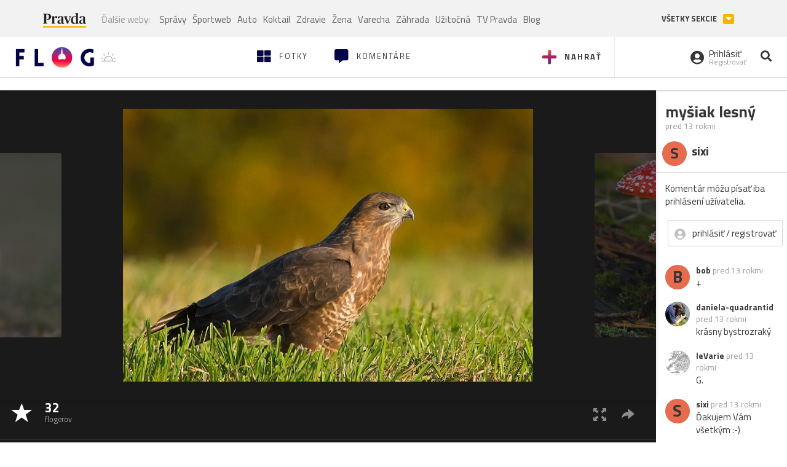

--- FILE ---
content_type: text/html; charset=utf-8
request_url: https://flog.pravda.sk/sixiho-flog.flog?foto=481499
body_size: 13519
content:
<!DOCTYPE html>
<html>
	<head>

		<title>myšiak lesný
 - Flog.sk</title>
		<meta charset="UTF-8">
		<meta name="viewport" content="width=device-width, initial-scale=1.0">
		<meta property="fb:app_id" content="273603186861775">
		<meta name="Keywords" content="dravce, myšiak, príroda, vtáky, živočíchy">
<meta name="Description" content="myšiak lesný">
<meta property="og:title" content="myšiak lesný">
<meta property="og:description" content="myšiak lesný">
<meta property="og:url" content="https://flog.pravda.sk/sixiho-flog.flog?foto=481499">
<meta property="og:type" content="article">
<meta property="og:image" content="https://flog.pravda.sk/data/flog/sixiho-flog/481499/i15_481499_orig.jpg">
<meta property="og:image:width" content="770">
<meta property="og:image:height" content="513">
		<script>window.gdprAppliesGlobally=true;(function(){function a(e){if(!window.frames[e]){if(document.body&&document.body.firstChild){var t=document.body;var n=document.createElement("iframe");n.style.display="none";n.name=e;n.title=e;t.insertBefore(n,t.firstChild)}
else{setTimeout(function(){a(e)},5)}}}function e(n,r,o,c,s){function e(e,t,n,a){if(typeof n!=="function"){return}if(!window[r]){window[r]=[]}var i=false;if(s){i=s(e,t,n)}if(!i){window[r].push({command:e,parameter:t,callback:n,version:a})}}e.stub=true;function t(a){if(!window[n]||window[n].stub!==true){return}if(!a.data){return}
var i=typeof a.data==="string";var e;try{e=i?JSON.parse(a.data):a.data}catch(t){return}if(e[o]){var r=e[o];window[n](r.command,r.parameter,function(e,t){var n={};n[c]={returnValue:e,success:t,callId:r.callId};a.source.postMessage(i?JSON.stringify(n):n,"*")},r.version)}}
if(typeof window[n]!=="function"){window[n]=e;if(window.addEventListener){window.addEventListener("message",t,false)}else{window.attachEvent("onmessage",t)}}}e("__tcfapi","__tcfapiBuffer","__tcfapiCall","__tcfapiReturn");a("__tcfapiLocator");(function(e){
var t=document.createElement("script");t.id="spcloader";t.type="text/javascript";t.async=true;t.src="https://sdk.privacy-center.org/"+e+"/loader.js?target="+document.location.hostname;t.charset="utf-8";var n=document.getElementsByTagName("script")[0];n.parentNode.insertBefore(t,n)})("3247b01c-86d7-4390-a7ac-9f5e09b2e1bd")})();</script>
		<!-- Bootstrap Core JavaScript -->
		<script src="https://ajax.googleapis.com/ajax/libs/jquery/1.11.3/jquery.min.js"></script>
		<script src="/static/js/bootstrap.min.js"></script>
        
		<!-- gallery plugin -->
		<link rel="stylesheet" href="/static/css/justifiedGallery.min.css">
		<script src="/static/js/flog.js?v=3610822525"></script>

		<link href="/static/fonts/fontawesome/css/all.min.css" rel="stylesheet" type="text/css">

		<link href="/static/css/main.css?v=3610822525" rel="stylesheet" type="text/css">

		<!-- fancybox plugin -->

		<!-- Add fancyBox main JS and CSS files -->
		<script type="text/javascript" src="/static/fancybox3/jquery.fancybox.min.js?v=3.2.10"></script>
		<link rel="stylesheet" type="text/css" href="/static/fancybox3/jquery.fancybox.min.css?v=3.2.10" media="screen">
		<link href="https://fonts.googleapis.com/css?family=Titillium+Web:300,400,700" rel="stylesheet">
		<link href="https://ipravda.sk/css/pravda-min-extern_flog.css?v=20260118" rel="stylesheet">
		<link rel="icon" type="image/x-icon" href="/favicon.ico">
		<link href="/static/css/icon-font.css?v=3610822525" rel="stylesheet" type="text/css">
		<!-- Global site tag (gtag.js) - Google Analytics -->
		<script async src="https://www.googletagmanager.com/gtag/js?id=UA-157766-4"></script>
                <script>
                    window.perexGaDimensions = {"dimension4":"flog.pravda.sk","dimension1":"flog-foto","dimension2":"481499","dimension3":"sixiho-flog"};
                </script>
		<script>
			window.dataLayer = window.dataLayer || [];
			function gtag() {
				dataLayer.push(arguments);
			}
			gtag('js', new Date());

			gtag('config', 'UA-157766-4');
			gtag('config', 'UA-157766-20');
			gtag('config', 'G-26GE433HZT', window.perexGaDimensions);
		</script>
                <script src="//ipravda.sk/js/pravda-min-extern_flog.js?v=20260118"></script>
		<script>
  if (/(^|;)\s*PEREX_ASMS/.test(document.cookie)) {
      document.write('<scr' + 'ipt src="https://servis.pravda.sk/hajax/asms/"></scri' + 'pt>');
  }
</script>

<script type="text/javascript">
  perex_dfp = {
    "bbb": {"name": '/61782924/flog_art_bbb', "id": 'div-gpt-ad-1528634504686-613'}
  };
</script><script type="application/javascript" src="https://storage.googleapis.com/pravda-ad-script/perex_universalMaster.min.js?v=v"></script>
	</head>

	<body data-gh="Sun, 18 Jan 2026 15:17:05 +0100" data-gha="sunset" data-ghd="0">
		<script>
			window.fbAsyncInit = function () {
				FB.init({
					appId: '273603186861775',
					autoLogAppEvents: true,
					xfbml: true,
					version: 'v3.2'
				});
			};
		</script>
		<script async defer src="https://connect.facebook.net/en_US/sdk.js"></script>
		<div class="container-pull">

<div class="full-overlay upload">
	<div class="full-overlay-inner">
		<div class="full-overlay-inner-head">
			<a href="/" class="">
				<img class="full-overlay-inner-head-logo" src="/static/images/white-logo-sunset.png" alt="logo">
			</a>
			<button class="close close-overlay">
				<i class="fas fa-times"></i>
			</button>
		</div>
		<div class="full-overlay-inner-body">
<div class="upload-card">
	<div class="upload-card-progress">
		<i class="fas fa-file-upload"></i>
		<div class="upload-card-progress-bar"></div>
	</div>
	<p>
		Nahrajte fotku z vášho zariadenia
	</p>
	<input type="file" multiple="" id="file-to-upload" accept="image/jpeg">
</div>

		</div>
	</div>
	<div class="full-overlay-top"></div>
	<div class="full-overlay-bottom"></div>
</div><div class="full-overlay login">
	<div class="full-overlay-inner">
		<div class="full-overlay-inner-head">
			<a href="/" class="">
				<img class="full-overlay-inner-head-logo" src="/static/images/white-logo-sunset.png" alt="logo">
			</a>
			<button class="close close-overlay">
				<i class="fas fa-times"></i>
			</button>
		</div>
		<div class="full-overlay-inner-body">
<div class="login-card-note hide">
	<h4>Najskôr sa musíš prihlásiť</h4>
	<p>
		Ak ešte nemáš konto, môžeš sa jednoducho a rýchlo zaregistrovať.
	</p>
	<br>
</div>
<div class="login-card">

	<form method="post" action="/ajax/login">
			<label>
				Prihlásenie
			</label>
		<div class="error alert alert-danger hidden"></div>
		<div class="success alert alert-success hidden"></div>
		<div class="login-card-inner">
			<input type="email" name="email" class="form-control" placeholder="Váš email">
			<div class="login-card-inner-password" >
				<input type="password" name="pass" class="form-control password-input" placeholder="Vaše heslo">
				<a href="javascript:void(0)" class=" password-visibility" >
					<i class="far fa-eye"></i>
				</a>
			</div>
			<div class="clearfix">
			</div>

			<div class="login-card-inner-button">
				<label for="permanent-login">
					<input type="checkbox" id="permanent-login" name="permanent" value="1" checked>
					<span>Zostať prihlásený</span>
				</label>
				<button type="submit" class="btn btn-primary">
					<span class="loginbtn-text">Prihlásiť</span>
					<span class="loginbtn-spinner hidden fas fa-spinner fa-spin"></span>
				</button>
			</div>

		</div>
		<div class="login-card-passRecover">
			Zabudnuli ste heslo?
			<a href="javascript:void(0)" class="show-passRecover">Poslať nové</a>
		</div>
	</form>
	<form method="post" action="/ajax/zabudnuteheslo">
		<input type="hidden" name="zabudnuteheslo-special" id="zabudnuteheslo-special" value="2026">
		<div class="recover-card hidemeaftersuccess">
			<small class="info">Na túto adresu Ti zašleme postup ako si nastavíš nové heslo.</small>
			<input type="email" class="form-control" name="tbEmail">
			<div class="error"></div>
			<button type="submit" class="btn btn-success ">
				Poslať email
			</button>
		</div>
		<div class="alert alert-success success hidden recover-card-success" role="alert"></div>
	</form>
</div>
<div class="register-card">
	<form method="post" action="/ajax/registracia">
		<label>
			Registrácia
		</label>
		<div class="error alert alert-danger hidden"></div>
		<div class="success alert alert-success hidden"></div>

		<div class="hideaftersuccess">
			<div class="label-wrap">
				<label>
					Prezývka (minimálne 6 znakov)
				</label>
				<input type="text" class="form-control" placeholder="" name="name" required>
			</div>
			<div class="label-wrap">
				<label>
					Váš email
				</label>
				<input type="email" class="form-control" placeholder="" name="email" autocomplete="off" required>
			</div>
			<div class="label-wrap">
				<label>
					Heslo
				</label>
				<input type="password" class="form-control reg-pass1" placeholder="" autocomplete="new-password" name="password" required>
			</div>
			<div class="label-wrap">
				<label>
					Zopakujte heslo
				</label>
				<input type="password" class="form-control reg-pass2" placeholder="" required>
			</div>

			<div class="linkto-podmienky">
				<label  for="podmienky">
					<input type="checkbox" id="podmienky" name="podmienky" value="1">
					<span>Súhlasím <br class="hidden-lg hidden-md "> <a href="/podmienky/" target="_blank">s podmienkami</a></span>
				</label>
				<button type="submit" class="btn btn-primary">
					<span class="registerbtn-text">Registrovať</span>
					<span class="registerbtn-spinner hidden fas fa-spinner fa-spin"></span>
				</button>
			</div>
		</div>
	</form>
</div>		</div>
	</div>
	<div class="full-overlay-top"></div>
	<div class="full-overlay-bottom"></div>
</div><div class="modal fade" id="logo-hours-modal" tabindex="-1" role="dialog" aria-labelledby="exampleModalLabel">
	<div class="modal-dialog" role="document">
		<div class="modal-content">
			<div class="modal-header">
				<button type="button" class="close" data-dismiss="modal" aria-label="Close"><span aria-hidden="true">&times;</span></button>
				<h4 class="modal-title">Kedy je najbližšia zlatá hodinka?</h4>
			</div>
			<div class="modal-body">
				<div class="logo-gradient">
					<img class="sun" src="/static/images/sun.svg" alt="">
					<div class="lights">
						<div class="minute">
							<div class="minute-ray"></div>
						</div>
						<div class="hours">
							<div class="hours-ray"></div>
						</div>
						<div class="location">

						</div>
					</div>
				</div>
				<div class="logo-info">
					<p>Zlatá hodinka od:</p>
					<h1 class="suntime-text"></h1>
					<div class="group">
						<button type="button" class="btn btn-sm btn-default find-my-location"><i class="fas fa-map-marker-alt"></i> Nájsť moju polohu</button>
					</div>
					<small>
						Ak chcete, aby sa vám zobrazovali informácie o zlatej hodinke z vašej lokality, zdieľajte s nami prosím vašu polohu
					</small>
				</div>
			</div>
		</div>
	</div>
</div><!-- Modal -->
<div class="modal fade" id="modal-contact" tabindex="-1" role="dialog" aria-labelledby="myModalLabelSharefoto">
	<div class="modal-dialog" role="document">
		<div class="modal-content">

			<div class="modal-body">
				<div class="modal-contact-item">
					<i class="fas fa-address-book"></i>
					<div class="modal-contact-item-text">
						<h4 class="modal-title" id="myModalLabelSharefoto">Admin flogu</h4>
						<a href="mailto:flog@pravda.sk">
							flog@pravda.sk
						</a>
					</div>
				</div>
				<div class="modal-contact-item">
					<i class="fas fa-address-book"></i>
					<div class="modal-contact-item-text">
						<small>Junior digital specialist</small>
						<h4 class="modal-title" id="myModalLabelSharefoto">Obchodné oddelenie - Mikuláš Kvetan</h4>
						<a href="mailto:mkvetan@ourmedia.sk">
							mkvetan@ourmedia.sk
						</a>
						<a href="tel:+421 905 244 022">
							+421 905 244 022
						</a>
					</div>
				</div>
				<div class="modal-contact-item">
					<i class="fas fa-address-book"></i>
					<div class="modal-contact-item-text">
						<small>Online marketing manager</small>
						<h4 class="modal-title" id="myModalLabelSharefoto">Marketingové oddelenie - Michaela Latková</h4>
						<a href="mailto:mlatkova@ourmedia.sk">
							mlatkova@ourmedia.sk
						</a>
						<a href="tel:+421 918 562 228">
							+421 918 562 228
						</a>
					</div>
				</div>

			</div>
			<div class="modal-footer">
				<button type="button" class="btn btn-default" data-dismiss="modal">Zavrieť</button>
			</div>

		</div>
	</div>
</div>


			<div class=" content-wrap full-width">



				<!-- Top Navigation -->
				<header>
					<div id="perex-header" class="header">
						<div id="portal_menu-wrap" class="container-fluid no-padding-side">
							<div class="portal-menu export-vs" id="portal-menu">
    <span class="hidden-lg hiddem-md">
        Tento web patrí pod
    </span>
    <a href="https://www.pravda.sk/" class="portal-menu-logo">
        <img src="//ipravda.sk/res/portal2017/logo-pravda.svg" alt="Pravda" />
    </a>
    <ul class="portal-menu-nav"><li><span>Ďalšie weby:</span></li><li><a href="https://spravy.pravda.sk/">Správy</a></li><li><a href="https://sportweb.pravda.sk/">Športweb</a></li><li><a href="https://auto.pravda.sk/">Auto</a></li><li><a href="https://koktail.pravda.sk/">Koktail</a></li><li><a href="https://zdravie.pravda.sk/">Zdravie</a></li><li><a href="https://zena.pravda.sk/">Žena</a></li><li><a href="https://varecha.pravda.sk/">Varecha</a></li><li><a href="https://zahrada.pravda.sk/">Záhrada</a></li><li><a href="https://uzitocna.pravda.sk/">Užitočná</a></li><li><a href="https://tv.pravda.sk/">TV Pravda</a></li><li><a href="https://blog.pravda.sk/">Blog</a></li></ul>
            <button class="portal-megamenu-button">Všetky sekcie
            <i>
                <span class="glyphicon glyphicon-triangle-bottom"></span>
            </i>
        </button>
        <div class="portal-menu-actions"></div>
</div>
<div class="portal-megamenu" id="portal-megamenu">
            <div class="portal-megamenu-line spravodajstvo"><h2><span class="portal-megamenu-line-link-wrap"><span class="glyphicon glyphicon-triangle-bottom hidden-lg hidden-md hidden-sm"></span> Spravodajstvo</span></h2><ul><li class="spravy"><a href="https://spravy.pravda.sk/">Správy</a></li><li><a href="https://spravy.pravda.sk/domace/">Domáce</a></li><li><a href="https://spravy.pravda.sk/svet/">Svet</a></li><li class="ekonomika"><a href="https://ekonomika.pravda.sk/">Ekonomika</a></li><li class="kultura"><a href="https://kultura.pravda.sk/">Kultúra</a></li><li class="extern_pocasie"><a href="https://pocasie.pravda.sk/">Počasie</a></li><li class="nazory"><a href="https://nazory.pravda.sk/">Názory</a></li><li><a href="https://www.pravda.sk/chronologia-dna/">Chronológia dňa</a></li><li><a href="https://www.pravda.sk/najcitanejsie-spravy/">Najčítanejšie správy</a></li><li class="komercnespravy"><a href="https://komercnespravy.pravda.sk/">Komerčné správy</a></li></ul></div>
            <div class="portal-megamenu-line link sport"><h2><a href="https://sportweb.pravda.sk/"><span class="glyphicon glyphicon-triangle-bottom hidden-lg hidden-md hidden-sm"></span> Športweb</a></h2><ul><li class="futbal"><a href="https://sportweb.pravda.sk/futbal/">Futbal</a></li><li class="hokej"><a href="https://sportweb.pravda.sk/hokej/">Hokej</a></li><li><a href="https://sportweb.pravda.sk/cyklistika/">Cyklistika</a></li><li><a href="https://sportweb.pravda.sk/tenis/">Tenis</a></li><li><a href="https://sportweb.pravda.sk/zimne-sporty/">Zimné športy</a></li><li><a href="https://sportweb.pravda.sk/nazivo/">Naživo</a></li></ul></div>
            <div class="portal-megamenu-line magaziny"><h2><span class="portal-megamenu-line-link-wrap"><span class="glyphicon glyphicon-triangle-bottom hidden-lg hidden-md hidden-sm"></span> Magazíny</span></h2><ul><li class="extern_ahojmama"><a href="https://ahojmama.pravda.sk/">AhojMama</a></li><li class="auto"><a href="https://auto.pravda.sk/">Auto</a></li><li class="cestovanie"><a href="https://cestovanie.pravda.sk/">Cestovanie</a></li><li class="koktail"><a href="https://koktail.pravda.sk/">Koktail</a></li><li class="mediaklik"><a href="https://www.mediaklik.sk/">Mediaklik</a></li><li class="veda"><a href="https://vat.pravda.sk/">VAT</a></li><li class="zdravie"><a href="https://zdravie.pravda.sk/">Zdravie</a></li><li class="zena"><a href="https://zena.pravda.sk/">Žena</a></li><li><a href="https://zurnal.pravda.sk/">Žurnál</a></li><li><a href="https://zahrada.pravda.sk/">Záhrada</a></li><li><a href="https://www.defencenews.sk/">Defencenews</a></li></ul></div>
            <div class="portal-megamenu-line link uzitocna"><h2><a href="https://uzitocna.pravda.sk/"><span class="glyphicon glyphicon-triangle-bottom hidden-lg hidden-md hidden-sm"></span> Užitočná pravda</a></h2><ul><li><a href="https://uzitocna.pravda.sk/peniaze/">Peniaze</a></li><li><a href="https://uzitocna.pravda.sk/hypoteky/">Hypotéky</a></li><li><a href="https://uzitocna.pravda.sk/dochodky/">Dôchodky</a></li><li><a href="https://uzitocna.pravda.sk/ako-vybavit/">Ako vybaviť</a></li><li><a href="https://uzitocna.pravda.sk/spotrebitel/">Spotrebiteľ</a></li><li><a href="https://uzitocna.pravda.sk/praca-a-kariera/">Práca</a></li><li><a href="https://uzitocna.pravda.sk/zivnostnik/">Živnostník</a></li><li><a href="https://uzitocna.pravda.sk/vzdelavanie/">Vzdelávanie</a></li><li><a href="https://uzitocna.pravda.sk/reality/">Reality</a></li><li><a href="https://uzitocna.pravda.sk/dom-a-byt/">Dom a byt</a></li><li><a href="https://uzitocna.pravda.sk/seniori/">Seniori</a></li><li><a href="https://rady.pravda.sk/">Rady</a></li></ul></div>
            <div class="portal-megamenu-line link extern_varecha"><h2><a href="https://varecha.pravda.sk/"><span class="glyphicon glyphicon-triangle-bottom hidden-lg hidden-md hidden-sm"></span> Varecha</a></h2><ul><li><a href="https://varecha.pravda.sk/recepty">Recepty</a></li><li><a href="https://napady.pravda.sk/">Nápady</a></li><li><a href="https://varecha.pravda.sk/torty/">Torty</a></li><li><a href="https://menu.pravda.sk/" title="MENU.PRAVDA.SK - DENNÉ MENU NA JEDEN KLIK">Denné menu</a></li></ul></div>
            <div class="portal-megamenu-line link varecha_tv"><h2><a href="https://varecha.pravda.sk/tv/"><span class="glyphicon glyphicon-triangle-bottom hidden-lg hidden-md hidden-sm"></span> TV Varecha</a></h2><ul><li><a href="https://varecha.pravda.sk/tv/serialy/">Seriály</a></li><li><a href="https://varecha.pravda.sk/tv/videorecepty/">Videorecepty</a></li><li><a href="https://varecha.pravda.sk/tv/playlist/celebrity-s-varechou/">Celebrity</a></li><li><a href="https://varecha.pravda.sk/tv/playlist/fit-s-viktorom/">Fit s Viktorom</a></li></ul></div>
            <div class="portal-megamenu-line link extern_blog"><h2><a href="https://blog.pravda.sk/"><span class="glyphicon glyphicon-triangle-bottom hidden-lg hidden-md hidden-sm"></span> Blog</a></h2><ul><li><a href="https://blog.pravda.sk/?page=najnovsie-clanky">Najnovšie</a></li><li><a href="https://blog.pravda.sk/?page=najnovsie-clanky">Najčítanejšie</a></li><li><a href="https://blog.pravda.sk/?page=najkomentovanejsie-clanky">Najkomentovanejšie</a></li><li><a href="https://blog.pravda.sk/abecedny-zoznam-blogov/">Zoznam blogov</a></li><li><a href="https://blog.pravda.sk/?page=komercne-blogy">Komerčné blogy</a></li></ul></div>
            <div class="portal-megamenu-line relax"><h2><span class="portal-megamenu-line-link-wrap"><span class="glyphicon glyphicon-triangle-bottom hidden-lg hidden-md hidden-sm"></span> Relax</span></h2><ul><li class="programy"><a href="https://programy.pravda.sk/tv/">TV program</a></li><li><a href="https://spravy.pravda.sk/sutaz/">Súťaže</a></li><li class="extern_debata"><a href="https://debata.pravda.sk/">Debata</a></li><li class="extern_flog"><a href="https://flog.pravda.sk/" title="Flog - prvý slovenský fotoblog. Ukáž svoje obľúbené fotky celému svetu, hodnoť a napíš čo si myslíš o fotkách iných. Foť a bav sa.">Flog</a></li><li class="fotogalerie"><a href="https://fotogalerie.pravda.sk/">Fotogalérie</a></li><li><a href="https://koktail.pravda.sk/stranka/3-horoskop/">Horoskopy</a></li><li><a href="https://spravy.pravda.sk/sudoku/">Sudoku</a></li></ul></div>
            <div class="portal-megamenu-line link extern_tv"><h2><a href="https://tv.pravda.sk/"><span class="glyphicon glyphicon-triangle-bottom hidden-lg hidden-md hidden-sm"></span> TV Pravda</a></h2><ul><li><a href="https://tv.pravda.sk/kategorie/spravodajstvo">Spravodajstvo</a></li><li><a href="https://tv.pravda.sk/kategorie/sport">Šport</a></li><li><a href="https://tv.pravda.sk/kategorie/veda-a-technika">Veda a tech</a></li><li><a href="https://tv.pravda.sk/kategorie/kultura">Kultúra</a></li><li><a href="https://tv.pravda.sk/kategorie/komercne-videa">Komerčné</a></li><li><a href="https://tv.pravda.sk/relacie/ide-o-pravdu">Ide o pravdu</a></li><li><a href="https://tv.pravda.sk/relacie/pocasie">Predpoveď počasia</a></li><li><a href="https://tv.pravda.sk/relacie/ide-o-peniaze">Ide o peniaze</a></li><li><a href="https://tv.pravda.sk/relacie/ide-o-zdravie">Ide o zdravie</a></li><li><a href="https://tv.pravda.sk/relacie/neobycajne-miesta">Neobyčajné miesta</a></li><li><a href="https://tv.pravda.sk/relacie/showroom">Showroom</a></li></ul></div>
            <div class="portal-megamenu-line nakupy"><h2><span class="portal-megamenu-line-link-wrap"><span class="glyphicon glyphicon-triangle-bottom hidden-lg hidden-md hidden-sm"></span> Nákupy</span></h2><ul><li><a href="https://menu.pravda.sk/" title="MENU.PRAVDA.SK - DENNÉ MENU NA JEDEN KLIK">Obedy</a></li><li class="extern_kvety"><a href="https://kvety.pravda.sk/" title="Kvety, donáška kvetov, internetový obchod s kvetmi, kvetinárstvo, Bratislava, Košice">Kvety</a></li><li class="extern_epravda"><a href="https://e.pravda.sk/" title="e.Pravda.sk - elektronický archív denníka Pravda">ePravda</a></li><li class="predplatne"><a href="https://predplatne.pravda.sk/">Predplatné novín</a></li></ul></div>
    </div>
						</div>

						<!-- subheader -->
						<div id="subheader" class="container-fluid subheader no-padding-side">

							<div class="subheader-logo">

								<a href="/" class="logo-cont">
									<img class="logo" src="/static/images/logo-sunset.png" alt="logo">
									<img class="minute" src="/static/images/minute.png" alt="logo">
									<img class="hours" src="/static/images/hours.png" alt="logo">
								</a>
								<span class="sun-time " title="Zlatá hodinka od">
									<img class="" src="/static/images/icon-sun-hour.svg" alt="Zlatá hodinka">
									<span class="suntime-text"></span>
								</span>

							</div>

							<div class="subheader-head-actions">
									<a href="javascript:void(0)" class="add-photo-note">
										<i class="fas fa-plus"></i>
										<span class=" hidden-md hidden-sm hidden-xs">Nahrať</span>
									</a>

								<a href="/" class="">
									<i class="fas fa-th-large"></i>

									<span class="hidden-md hidden-sm hidden-xs">Fotky</span>
								</a>
								<a class="comment-btn " href="/komentare/">
									<i class="fas fa-comment-alt"></i>

									<span class="hidden-md hidden-sm hidden-xs">Komentáre</span>
								</a>

							</div>
							<div class="subheader-right-actions text-right">
								<div class="subheader-right-actions-account">
										<a href="javascript:void(0)" class="subheader-right-actions-account-login show-loginform-btn" id="login">
											<i class="fas fa-user-circle"></i>
											<div class="subheader-right-actions-account-login-text">
												<span class="hidden-md hidden-sm hidden-xs">Prihlásiť</span>
												<small>
													<span class="hidden-md hidden-sm hidden-xs">Registrovať</span>
												</small>
											</div>
										</a>
								</div>
								<a href="/hladaj/" id="" class="subheader-right-actions-search ">
									<i class="fas fa-search"></i>
								</a>
							</div>
						</div><!-- /subheader -->
					</div><!-- /portal-menu -->

					<!-- menu nalepky -->
					<div class="container-fluid menu no-padding-side">
						<nav class="invisible-menu">
<!-- Modal -->
<div class="modal fade" id="modal-tags" tabindex="-1" role="dialog" aria-labelledby="tagsModalLabel">
	<div class="modal-dialog" role="document">
		<div class="modal-content">
			<div class="modal-header">
				<button type="button" class="close" data-dismiss="modal" aria-label="Close"><span aria-hidden="true">&times;</span></button>
				<h4 class="modal-title" id="tagsModalLabel">Nálepky</h4>
			</div>
			<div class="modal-body">
				<div class="modal-tags-search">

					<input type="search" name="q" class="tagsearchinput  " placeholder="Vyhľadať nálepku" value="">
					<i class="fas fa-search"></i>
					<span class="tagsearch-spinner hidden fas fa-spinner fa-spin"></span>				
				</div>
				<div class="tagsearch-result list">
				</div>
			</div>
			<div class="modal-footer">
				<button class="tagsearch-loadmore btn btn-default hidden" type="button">
					<span class="tagsearch-spinner hidden fas fa-spinner fa-spin"></span>				

					načítaj ďalšie
				</button>
			</div>
		</div>
	</div>
</div>


							<ul class="main-menu  hidden-xs">
								<li class="pull-right"><a class="btn btn-default" href="javascript:void(0)" data-toggle="modal" data-target="#modal-tags">Všetky nálepky</a></li>
										<li><a class="btn btn-default" href="/tag/cb">ČB</a></li>
										<li><a class="btn btn-default" href="/tag/clovek">Človek</a></li>
										<li><a class="btn btn-default" href="/tag/detail">Detail</a></li>
										<li><a class="btn btn-default" href="/tag/portret">Portrét</a></li>
										<li><a class="btn btn-default" href="/tag/mesto">Mesto</a></li>
										<li><a class="btn btn-default" href="/tag/architektura">Architektúra</a></li>
										<li><a class="btn btn-default" href="/tag/makro">Makro</a></li>
										<li><a class="btn btn-default" href="/tag/2026">2026</a></li>
										<li><a class="btn btn-default" href="/tag/priroda">Príroda</a></li>
										<li><a class="btn btn-default" href="/tag/natural">Natural</a></li>
										<li><a class="btn btn-default" href="/tag/slovensko">Slovensko</a></li>
										<li><a class="btn btn-default" href="/tag/krajina">Krajina</a></li>
										<li><a class="btn btn-default" href="/tag/hory">Hory</a></li>
										<li><a class="btn btn-default" href="/tag/les">Les</a></li>
										<li><a class="btn btn-default" href="/tag/more">More</a></li>
										<li><a class="btn btn-default" href="/tag/kvety">Kvety</a></li>
										<li><a class="btn btn-default" href="/tag/kvet">Kvet</a></li>
										<li><a class="btn btn-default" href="/tag/zatisie">Zátišie</a></li>
										<li><a class="btn btn-default" href="/tag/zvierata">Zvieratá</a></li>
										<li><a class="btn btn-default" href="/tag/hmyz">Hmyz</a></li>
										<li><a class="btn btn-default" href="/tag/motyl">Motýľ</a></li>
										<li><a class="btn btn-default" href="/tag/vtactvo">Vtáctvo</a></li>
										<li><a class="btn btn-default" href="/tag/jar">Jar</a></li>
										<li><a class="btn btn-default" href="/tag/leto">Leto</a></li>
										<li><a class="btn btn-default" href="/tag/jesen">Jeseň</a></li>
										<li><a class="btn btn-default" href="/tag/zima">Zima</a></li>
							</ul>

							<div class="main-menu-mobile">
<a href="javascript:void(0)" class="col-xs-6 main-menu-mobile-item disabled" data-toggle="modal" data-target="#modal-tags">
	<i class="fas fa-hashtag"></i>
	<span class="main-menu-mobile-item-text ">
			Nálepky
	</span>
	<span class="glyphicon glyphicon-triangle-bottom"></span>
</a>							</div>
						</nav>
					</div><!-- /menu nalepky -->

				</header>
				<!-- /header-end -->

				<div class="flog-adplace-header">
					
				</div>
<!-- Modal -->
<div class="modal fade" id="modal-share" tabindex="-1" role="dialog" aria-labelledby="myModalLabelSharefoto">
	<div class="modal-dialog" role="document">
		<div class="modal-content">
			<div class="modal-header">
				<button type="button" class="close" data-dismiss="modal" aria-label="Close"><span aria-hidden="true">&times;</span></button>
				<h4 class="modal-title" id="myModalLabelSharefoto">Zdielaj fotku</h4>
			</div>
			<div class="modal-body">
				<ul>
					<li class="facebook">
						<a class="" target="_blank" href="https://www.facebook.com/sharer/sharer.php?u=https%3A%2F%2Fflog.pravda.sk%2Fsixiho-flog.flog%3Ffoto%3D481499">
							<i class="fab fa-facebook-f"></i> Facebook
						</a>
					</li>
					<li class="pinterest">
						<a class="" target="_blank" href="https://www.pinterest.com/pin/create/button/?url=https%3A%2F%2Fflog.pravda.sk%2Fsixiho-flog.flog%3Ffoto%3D481499&description=&media=https%3A%2F%2Fflog.pravda.sk%2Fdata%2Fflog%2Fsixiho-flog%2F481499%2Fi15_481499_orig.jpg">
							<i class="fab fa-pinterest"></i> Pinterest
						</a>
					</li>
					<li class="twitter">
						<a class="" target="_blank" href="https://twitter.com/intent/tweet?url=https%3A%2F%2Fflog.pravda.sk%2Fsixiho-flog.flog%3Ffoto%3D481499&text=">
							<i class="fab fa-twitter"></i> Twitter
						</a>
					</li>
					<li>
						<a class="share-copy-link" href="javascript:void(0)" >
							<i class="fas fa-link"></i> Skopírovať linku
						</a>
					</li>
				</ul>
				
				<input id="copyTextUrl" type="hidden" value="https://flog.pravda.sk/sixiho-flog.flog?foto=481499">
			</div>
			
		</div>
	</div>
</div>


<section class='detail_photo'>
	<div class="detail_photo-wrap">


		<div class="col-lg-10 col-md-9 col-xs-12 detail_photo-wrapper no-padding-side">

			<div class="photo-spinner hide">
				<i class="fas fa-spinner"></i>
			</div>
			<div class="photo" id="photo-detail">
					<div class="after-next-image"  style="background-image: url('\/data\/flog\/sixiho-flog\/481957\/b2g_481957_m\.jpg')" >
						<a class="photo-control hidden-sm hidden-xs" href="/sixiho-flog.flog?foto=481957" title="muchotrávky" >
						</a>
					</div>
					<div class="before-prev-image"  style="background-image: url('\/data\/flog\/sixiho-flog\/481376\/htZ_481376_m\.jpg')">
						<a class="photo-control hidden-sm hidden-xs" href="/sixiho-flog.flog?foto=481376" title="líška hrdzavá" >
						</a>

					</div>

				<div class="photo-link">
					<a class="fancybox   hidden-sm hidden-xs" href="/data/flog/sixiho-flog/481499/i15_481499_orig.jpg">
						<img src="/data/flog/sixiho-flog/481499/i15_481499_orig.jpg" alt="myšiak lesný" title="myšiak lesný">
					</a>
					<img src="/data/flog/sixiho-flog/481499/i15_481499_orig.jpg" alt="myšiak lesný" class="hidden-lg hidden-md">
				</div>

			</div>
			<div class="detail_photo-action-panel">
				<div class="detail_photo-action-panel-left">
						<span class="rating-wrap">
							<span class="glyphicon glyphicon-star icon"></span>
						</span>
						<a href="javascript:void(0)" class="rating-list rating-wrap" type="button" data-fotoid="481499">
							<b>		
								<span class="count">32</span>
								<small>flogerov</small>
							</b>
						</a>
				</div>
				<div class="detail_photo-action-panel-right">

					<a class="fancybox " href="/data/flog/sixiho-flog/481499/i15_481499_orig.jpg" title="zväčšiť">
						<span class="glyphicon glyphicon-fullscreen"></span>
					</a>
					<a href="javascript:void(0)" class="detail-share hidden-sm hidden-xs" data-toggle="modal" data-target="#modal-share" title="zdieľať">
						<span class="glyphicon glyphicon-share-alt"></span>

					</a>

					<div class="dropdown dropup">
						<a href="javascript:void(0)" id="dLabel" class="option-icon hidden-lg hidden-md" data-toggle="dropdown" aria-haspopup="true" aria-expanded="false">
							<span class="glyphicon glyphicon-option-vertical">
							</span>
						</a>
						<ul class="dropdown-menu  pull-right" aria-labelledby="dLabel">
							<li class="hidden-lg hidden-md">
								<a href="javascript:void(0)" class="detail-share" data-toggle="modal" data-target="#modal-share">
									<span class="glyphicon glyphicon-share-alt"></span>
									<b>zdieľať</b>
								</a>
							</li>
						</ul>
<form  method="post" action="/foto-edit/delete?foto=481499" class="foto-delete-form">
	<input type="hidden" name="del-foto" value="481499">
	<input type="hidden" name="del-time" value="1768736637">
	<input type="hidden" name="del-code" value="PsmOuh0eTLCCXoP2nwn6VX5FcVJ9wbn9Cf0R6qmh">
	<input type="hidden" name="del-code2" value="acc6d7354994b4ef57868db834749fa23332a007">

	<div class="modal fade modal-delete-photo" id="modal-delete-photo-481499" tabindex="-1" role="dialog">
		<div class="modal-dialog" role="document">
			<div class="modal-content">
				<div class="modal-header">
					<button type="button" class="close" data-dismiss="modal" aria-label="Close"><span aria-hidden="true">&times;</span></button>
					<h4 class="modal-title">Vymazanie fotky</h4>
				</div>
				<div class="modal-body">
					<p>Si si istý, že chceš túto fotku vymazať?</p>
				</div>
				<div class="modal-footer">
					<button type="button" class="btn btn-default" data-dismiss="modal">Zavrieť</button>
					<button type="submit" class="btn btn-danger" id="delete-foto-btn">
						<i class="far fa-trash-alt"></i>
						Zmazať fotku
					</button>
				</div>
			</div><!-- /.modal-content -->
		</div><!-- /.modal-dialog -->
	</div><!-- /.modal -->
</form>					</div>


				</div>

			</div>

				<div class="detail_photo-info-wrap">
					<div class="photo_nalepky">

							<nav>			
								<ul class="main-menu">
										<li>
											<a class="btn btn-default"  href="/tag/dravce">
												dravce
											</a>
										</li>
										<li>
											<a class="btn btn-default"  href="/tag/mysiak">
												myšiak
											</a>
										</li>
										<li>
											<a class="btn btn-default"  href="/tag/priroda">
												príroda
											</a>
										</li>
										<li>
											<a class="btn btn-default"  href="/tag/vtaky">
												vtáky
											</a>
										</li>
										<li>
											<a class="btn btn-default"  href="/tag/zivocichy">
												živočíchy
											</a>
										</li>
								</ul>
							</nav>

					</div>

				</div>


		</div>

		<div class="col-lg-2 col-md-3 col-xs-12 detail_photo-sidebar pull-right">

			<div class="detail_photo-sidebar-info">
				<h3 class="foto-title">myšiak lesný</h3>
				<time datetime="2012-10-30 07:01" class="foto-title-time" title="30.10.2012 07:01">
					pred 13 rokmi
				</time>

			</div>
			<div class="detail_photo-sidebar-autor">
				<a href="/sixiho-flog.flog" class="user-name">
	<span class="user-thumbnail">
		s
	</span> 
					<span class="detail_photo-sidebar-autor-name">
						sixi
					</span>
					<small class="hide">
						je tvoj obľúbenec
					</small>
				</a>
			</div>
			<div class=" photo_comments_action no-padding-left">
					<div class="input-group">

							Komentár môžu písať iba prihlásení užívatelia.

							<br>
							<a href="javascript:void(0)" class="upload-btn btn btn-default show-loginform-btn">
								<i class="fas fa-user-circle"></i>
								<span class=" ">prihlásiť / registrovať</span>
							</a>

					</div>

			</div>
				<div class="comment_list_wrap no-padding-left">
					<div class="comment_list no-padding-left">
		<div class="coment_row">
			<div class="thumbnail_cont">
				<a href="/nature.flog">
	<span class="user-thumbnail">
		b
	</span> 
				</a>
			</div>
			<div class="text">
				<div >
					<a class="name" href="/nature.flog">bob</a>
					<time datetime="2012-11-10 00:52" class="time" title="10.11.2012 00:52">
						pred 13 rokmi
					</time>
				</div>
				<p>+</p>
			</div>
		</div>
		<div class="coment_row">
			<div class="thumbnail_cont">
				<a href="/astropark.flog">
	<span class="user-thumbnail" style="background-image: url('\/data\/avatar\/astropark\/avatar\.jpg\?40')"></span>
				</a>
			</div>
			<div class="text">
				<div >
					<a class="name" href="/astropark.flog">daniela-quadrantid</a>
					<time datetime="2012-11-08 18:59" class="time" title="08.11.2012 18:59">
						pred 13 rokmi
					</time>
				</div>
				<p>krásny bystrozraký</p>
			</div>
		</div>
		<div class="coment_row">
			<div class="thumbnail_cont">
				<a href="/levarie.flog">
	<span class="user-thumbnail" style="background-image: url('\/data\/avatar\/levarie\/avatar\.jpg\?90')"></span>
				</a>
			</div>
			<div class="text">
				<div >
					<a class="name" href="/levarie.flog">leVarie</a>
					<time datetime="2012-11-06 23:46" class="time" title="06.11.2012 23:46">
						pred 13 rokmi
					</time>
				</div>
				<p>G.</p>
			</div>
		</div>
		<div class="coment_row">
			<div class="thumbnail_cont">
				<a href="/sixiho-flog.flog">
	<span class="user-thumbnail">
		s
	</span> 
				</a>
			</div>
			<div class="text">
				<div >
					<a class="name" href="/sixiho-flog.flog">sixi</a>
					<time datetime="2012-11-06 21:28" class="time" title="06.11.2012 21:28">
						pred 13 rokmi
					</time>
				</div>
				<p>Ďakujem Vám všetkým  :-)</p>
			</div>
		</div>
		<div class="coment_row">
			<div class="thumbnail_cont">
				<a href="/duzmil.flog">
	<span class="user-thumbnail" style="background-image: url('\/data\/avatar\/duzmil\/avatar\.jpg\?55')"></span>
				</a>
			</div>
			<div class="text">
				<div >
					<a class="name" href="/duzmil.flog">duzo</a>
					<time datetime="2012-11-06 19:23" class="time" title="06.11.2012 19:23">
						pred 13 rokmi
					</time>
				</div>
				<p>Gratulujem k výberu na dnes.</p>
			</div>
		</div>
		<div class="coment_row">
			<div class="thumbnail_cont">
				<a href="/svetlopis.flog">
	<span class="user-thumbnail" style="background-image: url('\/data\/avatar\/svetlopis\/avatar\.jpg\?143')"></span>
				</a>
			</div>
			<div class="text">
				<div >
					<a class="name" href="/svetlopis.flog">Ludmar</a>
					<time datetime="2012-11-06 17:13" class="time" title="06.11.2012 17:13">
						pred 13 rokmi
					</time>
				</div>
				<p>Gratulujem k výberu dňa!</p>
			</div>
		</div>
		<div class="coment_row">
			<div class="thumbnail_cont">
				<a href="/cez-objektiv.flog">
	<span class="user-thumbnail" style="background-image: url('\/data\/avatar\/cez-objektiv\/avatar\.jpg\?48')"></span>
				</a>
			</div>
			<div class="text">
				<div >
					<a class="name" href="/cez-objektiv.flog">Ján-K.</a>
					<time datetime="2012-11-06 14:47" class="time" title="06.11.2012 14:47">
						pred 13 rokmi
					</time>
				</div>
				<p>Aj ja sa pridávam, Sixi!</p>
			</div>
		</div>
		<div class="coment_row">
			<div class="thumbnail_cont">
				<a href="/amifoto.flog">
	<span class="user-thumbnail" style="background-image: url('\/data\/avatar\/amifoto\/avatar\.jpg\?37')"></span>
				</a>
			</div>
			<div class="text">
				<div >
					<a class="name" href="/amifoto.flog">TRA</a>
					<time datetime="2012-11-06 07:28" class="time" title="06.11.2012 07:28">
						pred 13 rokmi
					</time>
				</div>
				<p>gratulka k výberu</p>
			</div>
		</div>
		<div class="coment_row">
			<div class="thumbnail_cont">
				<a href="/lubo-von-krizno.flog">
	<span class="user-thumbnail" style="background-image: url('\/data\/avatar\/lubo-von-krizno\/avatar\.jpg\?92')"></span>
				</a>
			</div>
			<div class="text">
				<div >
					<a class="name" href="/lubo-von-krizno.flog">hasič</a>
					<time datetime="2012-11-06 06:08" class="time" title="06.11.2012 06:08">
						pred 13 rokmi
					</time>
				</div>
				<p>Blahoželám k výberu na dnes!
Perfektné foto!!!</p>
			</div>
		</div>
		<div class="coment_row">
			<div class="thumbnail_cont">
				<a href="/sixiho-flog.flog">
	<span class="user-thumbnail">
		s
	</span> 
				</a>
			</div>
			<div class="text">
				<div >
					<a class="name" href="/sixiho-flog.flog">sixi</a>
					<time datetime="2012-11-02 23:51" class="time" title="02.11.2012 23:51">
						pred 13 rokmi
					</time>
				</div>
				<p>Ďakujem za Vaše komentáre a hodnotenia  :-)</p>
			</div>
		</div>
		<div class="coment_row">
			<div class="thumbnail_cont">
				<a href="/michaela-reg.flog">
	<span class="user-thumbnail" style="background-image: url('\/data\/avatar\/michaela-reg\/avatar\.jpg\?103')"></span>
				</a>
			</div>
			<div class="text">
				<div >
					<a class="name" href="/michaela-reg.flog">princeznazMurana</a>
					<time datetime="2012-11-02 11:24" class="time" title="02.11.2012 11:24">
						pred 13 rokmi
					</time>
				</div>
				<p>hm pekne gratulka...</p>
			</div>
		</div>
		<div class="coment_row">
			<div class="thumbnail_cont">
				<a href="/gabi2006.flog">
	<span class="user-thumbnail">
		G
	</span> 
				</a>
			</div>
			<div class="text">
				<div >
					<a class="name" href="/gabi2006.flog">Gabica</a>
					<time datetime="2012-11-02 10:19" class="time" title="02.11.2012 10:19">
						pred 13 rokmi
					</time>
				</div>
				<p>Krásny kúsok...</p>
			</div>
		</div>
		<div class="coment_row">
			<div class="thumbnail_cont">
				<a href="/jozefbblog.flog">
	<span class="user-thumbnail" style="background-image: url('\/data\/avatar\/jozefbblog\/avatar\.jpg\?79')"></span>
				</a>
			</div>
			<div class="text">
				<div >
					<a class="name" href="/jozefbblog.flog">jozi67</a>
					<time datetime="2012-11-02 10:02" class="time" title="02.11.2012 10:02">
						pred 13 rokmi
					</time>
				</div>
				<p>super foto...už by bolo načase dať spraviť fotoknižku....</p>
			</div>
		</div>
		<div class="coment_row">
			<div class="thumbnail_cont">
				<a href="/digitaldreams.flog">
	<span class="user-thumbnail" style="background-image: url('\/data\/avatar\/digitaldreams\/avatar\.jpg\?52')"></span>
				</a>
			</div>
			<div class="text">
				<div >
					<a class="name" href="/digitaldreams.flog">marvin</a>
					<time datetime="2012-11-01 17:00" class="time" title="01.11.2012 17:00">
						pred 13 rokmi
					</time>
				</div>
				<p>Krásavec na nádhernej fotke. Čo viac si želať :)</p>
			</div>
		</div>
		<div class="coment_row">
			<div class="thumbnail_cont">
				<a href="/jupiter.flog">
	<span class="user-thumbnail" style="background-image: url('\/data\/avatar\/jupiter\/avatar\.jpg\?80')"></span>
				</a>
			</div>
			<div class="text">
				<div >
					<a class="name" href="/jupiter.flog">Jupiter</a>
					<time datetime="2012-10-31 21:10" class="time" title="31.10.2012 21:10">
						pred 13 rokmi
					</time>
				</div>
				<p>krásavec</p>
			</div>
		</div>
		<div class="coment_row">
			<div class="thumbnail_cont">
				<a href="/nefotimflo-gunikatnyiny.flog">
	<span class="user-thumbnail" style="background-image: url('\/data\/avatar\/nefotimflo-gunikatnyiny\/avatar\.jpg\?113')"></span>
				</a>
			</div>
			<div class="text">
				<div >
					<a class="name" href="/nefotimflo-gunikatnyiny.flog">nefotim</a>
					<time datetime="2012-10-31 18:37" class="time" title="31.10.2012 18:37">
						pred 13 rokmi
					</time>
				</div>
				<p>g*</p>
			</div>
		</div>
		<div class="coment_row">
			<div class="thumbnail_cont">
				<a href="/cez-objektiv.flog">
	<span class="user-thumbnail" style="background-image: url('\/data\/avatar\/cez-objektiv\/avatar\.jpg\?48')"></span>
				</a>
			</div>
			<div class="text">
				<div >
					<a class="name" href="/cez-objektiv.flog">Ján-K.</a>
					<time datetime="2012-10-31 09:32" class="time" title="31.10.2012 09:32">
						pred 13 rokmi
					</time>
				</div>
				<p>Už tradične super!</p>
			</div>
		</div>
		<div class="coment_row">
			<div class="thumbnail_cont">
				<a href="/t-travel.flog">
	<span class="user-thumbnail" style="background-image: url('\/data\/avatar\/t-travel\/avatar\.jpg\?143')"></span>
				</a>
			</div>
			<div class="text">
				<div >
					<a class="name" href="/t-travel.flog">Iveta-Zdenko</a>
					<time datetime="2012-10-31 05:41" class="time" title="31.10.2012 05:41">
						pred 13 rokmi
					</time>
				</div>
				<p>5</p>
			</div>
		</div>
		<div class="coment_row">
			<div class="thumbnail_cont">
				<a href="/jozefbohacik.flog">
	<span class="user-thumbnail">
		d
	</span> 
				</a>
			</div>
			<div class="text">
				<div >
					<a class="name" href="/jozefbohacik.flog">dodo3448</a>
					<time datetime="2012-10-30 20:12" class="time" title="30.10.2012 20:12">
						pred 13 rokmi
					</time>
				</div>
				<p>+++</p>
			</div>
		</div>
		<div class="coment_row">
			<div class="thumbnail_cont">
				<a href="/suzixxx.flog">
	<span class="user-thumbnail" style="background-image: url('\/data\/avatar\/suzixxx\/avatar\.jpg\?142')"></span>
				</a>
			</div>
			<div class="text">
				<div >
					<a class="name" href="/suzixxx.flog">Patrícia</a>
					<time datetime="2012-10-30 16:46" class="time" title="30.10.2012 16:46">
						pred 13 rokmi
					</time>
				</div>
				<p>Skvelý záber...</p>
			</div>
		</div>
		<div class="coment_row">
			<div class="thumbnail_cont">
				<a href="/duzmil.flog">
	<span class="user-thumbnail" style="background-image: url('\/data\/avatar\/duzmil\/avatar\.jpg\?55')"></span>
				</a>
			</div>
			<div class="text">
				<div >
					<a class="name" href="/duzmil.flog">duzo</a>
					<time datetime="2012-10-30 16:36" class="time" title="30.10.2012 16:36">
						pred 13 rokmi
					</time>
				</div>
				<p>Nádherné foto.</p>
			</div>
		</div>
		<div class="coment_row">
			<div class="thumbnail_cont">
				<a href="/zuvacka1965.flog">
	<span class="user-thumbnail" style="background-image: url('\/data\/avatar\/zuvacka1965\/avatar\.jpg\?158')"></span>
				</a>
			</div>
			<div class="text">
				<div >
					<a class="name" href="/zuvacka1965.flog">Johny18</a>
					<time datetime="2012-10-30 15:13" class="time" title="30.10.2012 15:13">
						pred 13 rokmi
					</time>
				</div>
				<p>Super</p>
			</div>
		</div>
		<div class="coment_row">
			<div class="thumbnail_cont">
				<a href="/mardop.flog">
	<span class="user-thumbnail">
		m
	</span> 
				</a>
			</div>
			<div class="text">
				<div >
					<a class="name" href="/mardop.flog">mardop</a>
					<time datetime="2012-10-30 15:05" class="time" title="30.10.2012 15:05">
						pred 13 rokmi
					</time>
				</div>
				<p>ta vysla :-)</p>
			</div>
		</div>
		<div class="coment_row">
			<div class="thumbnail_cont">
				<a href="/dusanh.flog">
	<span class="user-thumbnail" style="background-image: url('\/data\/avatar\/dusanh\/avatar\.jpg\?55')"></span>
				</a>
			</div>
			<div class="text">
				<div >
					<a class="name" href="/dusanh.flog">DUDIS</a>
					<time datetime="2012-10-30 11:02" class="time" title="30.10.2012 11:02">
						pred 13 rokmi
					</time>
				</div>
				<p>.</p>
			</div>
		</div>
		<div class="coment_row">
			<div class="thumbnail_cont">
				<a href="/svetlopis.flog">
	<span class="user-thumbnail" style="background-image: url('\/data\/avatar\/svetlopis\/avatar\.jpg\?143')"></span>
				</a>
			</div>
			<div class="text">
				<div >
					<a class="name" href="/svetlopis.flog">Ludmar</a>
					<time datetime="2012-10-30 10:29" class="time" title="30.10.2012 10:29">
						pred 13 rokmi
					</time>
				</div>
				<p>Veľmi pekné foto.</p>
			</div>
		</div>
		<div class="coment_row">
			<div class="thumbnail_cont">
				<a href="/popkorn.flog">
	<span class="user-thumbnail">
		K
	</span> 
				</a>
			</div>
			<div class="text">
				<div >
					<a class="name" href="/popkorn.flog">Kôstková</a>
					<time datetime="2012-10-30 09:48" class="time" title="30.10.2012 09:48">
						pred 13 rokmi
					</time>
				</div>
				<p>Páči.</p>
			</div>
		</div>
		<div class="coment_row">
			<div class="thumbnail_cont">
				<a href="/lubovet.flog">
	<span class="user-thumbnail" style="background-image: url('\/data\/avatar\/lubovet\/avatar\.jpg\?92')"></span>
				</a>
			</div>
			<div class="text">
				<div >
					<a class="name" href="/lubovet.flog">lubo.dz</a>
					<time datetime="2012-10-30 09:32" class="time" title="30.10.2012 09:32">
						pred 13 rokmi
					</time>
				</div>
				<p>paráda</p>
			</div>
		</div>
		<div class="coment_row">
			<div class="thumbnail_cont">
				<a href="/chainesflog.flog">
	<span class="user-thumbnail">
		C
	</span> 
				</a>
			</div>
			<div class="text">
				<div >
					<a class="name" href="/chainesflog.flog">Chaine</a>
					<time datetime="2012-10-30 09:02" class="time" title="30.10.2012 09:02">
						pred 13 rokmi
					</time>
				</div>
				<p>nádherný je :)</p>
			</div>
		</div>
		<div class="coment_row">
			<div class="thumbnail_cont">
				<a href="/levarie.flog">
	<span class="user-thumbnail" style="background-image: url('\/data\/avatar\/levarie\/avatar\.jpg\?90')"></span>
				</a>
			</div>
			<div class="text">
				<div >
					<a class="name" href="/levarie.flog">leVarie</a>
					<time datetime="2012-10-30 08:45" class="time" title="30.10.2012 08:45">
						pred 13 rokmi
					</time>
				</div>
				<p>pekné foto</p>
			</div>
		</div>
		<div class="coment_row">
			<div class="thumbnail_cont">
				<a href="/foto-postrehy.flog">
	<span class="user-thumbnail" style="background-image: url('\/data\/avatar\/foto-postrehy\/avatar\.jpg\?63')"></span>
				</a>
			</div>
			<div class="text">
				<div >
					<a class="name" href="/foto-postrehy.flog">Echinocactus</a>
					<time datetime="2012-10-30 08:16" class="time" title="30.10.2012 08:16">
						pred 13 rokmi
					</time>
				</div>
				<p>Pekná fotka !</p>
			</div>
		</div>
		<div class="coment_row">
			<div class="thumbnail_cont">
				<a href="/amifoto.flog">
	<span class="user-thumbnail" style="background-image: url('\/data\/avatar\/amifoto\/avatar\.jpg\?37')"></span>
				</a>
			</div>
			<div class="text">
				<div >
					<a class="name" href="/amifoto.flog">TRA</a>
					<time datetime="2012-10-30 07:33" class="time" title="30.10.2012 07:33">
						pred 13 rokmi
					</time>
				</div>
				<p>OK</p>
			</div>
		</div>
		<div class="coment_row">
			<div class="thumbnail_cont">
				<a href="/na-cestach.flog">
	<span class="user-thumbnail">
		g
	</span> 
				</a>
			</div>
			<div class="text">
				<div >
					<a class="name" href="/na-cestach.flog">granko</a>
					<time datetime="2012-10-30 07:26" class="time" title="30.10.2012 07:26">
						pred 13 rokmi
					</time>
				</div>
				<p>*</p>
			</div>
		</div>
					</div>
					<div class="comment_list_button">
						<button>
							Zobraziť všetky komentáre
						</button>
					</div>
				</div>
		</div>
	</div>
		<div class="col-xs-12 other_images">
			<h4>
				Ďalšie fotky od <span>sixi</span>
			</h4>
			<section class='gallery'>
				<div id="mygallery" data-height="150">
<div class="gallery-plugin-item" title="Priatelia">
	<img src="/data/flog/sixiho-flog/579447/c1i_579447_m.jpg" alt="Priatelia" title="Priatelia" width="481" height="630">
	<a href="/sixiho-flog.flog?foto=579447" class="image-link"></a>
	<div class='caption-top'>
	</div>
	<div class='caption-bottom'>
			<a href="/sixiho-flog.flog" class="user-name">
	<span class="user-thumbnail">
		s
	</span> 
				<span>sixi</span>
			</a>


		<div class="rating pull-right">
		</div>
	</div>
</div><div class="gallery-plugin-item" title="myšiak lesný">
	<img src="/data/flog/sixiho-flog/489216/b3B_489216_m.jpg" alt="myšiak lesný" title="myšiak lesný" width="500" height="333">
	<a href="/sixiho-flog.flog?foto=489216" class="image-link"></a>
	<div class='caption-top'>
	</div>
	<div class='caption-bottom'>
			<a href="/sixiho-flog.flog" class="user-name">
	<span class="user-thumbnail">
		s
	</span> 
				<span>sixi</span>
			</a>


		<div class="rating pull-right">
		</div>
	</div>
</div><div class="gallery-plugin-item" title="sojky">
	<img src="/data/flog/sixiho-flog/489110/bt1_489110_m.jpg" alt="sojky" title="sojky" width="500" height="333">
	<a href="/sixiho-flog.flog?foto=489110" class="image-link"></a>
	<div class='caption-top'>
	</div>
	<div class='caption-bottom'>
			<a href="/sixiho-flog.flog" class="user-name">
	<span class="user-thumbnail">
		s
	</span> 
				<span>sixi</span>
			</a>


		<div class="rating pull-right">
		</div>
	</div>
</div><div class="gallery-plugin-item" title="zubre">
	<img src="/data/flog/sixiho-flog/488426/i3c_488426_m.jpg" alt="zubre" title="zubre" width="500" height="416">
	<a href="/sixiho-flog.flog?foto=488426" class="image-link"></a>
	<div class='caption-top'>
	</div>
	<div class='caption-bottom'>
			<a href="/sixiho-flog.flog" class="user-name">
	<span class="user-thumbnail">
		s
	</span> 
				<span>sixi</span>
			</a>


		<div class="rating pull-right">
		</div>
	</div>
</div><div class="gallery-plugin-item" title="Duel">
	<img src="/data/flog/sixiho-flog/487731/iH0_487731_m.jpg" alt="Duel" title="Duel" width="500" height="333">
	<a href="/sixiho-flog.flog?foto=487731" class="image-link"></a>
	<div class='caption-top'>
	</div>
	<div class='caption-bottom'>
			<a href="/sixiho-flog.flog" class="user-name">
	<span class="user-thumbnail">
		s
	</span> 
				<span>sixi</span>
			</a>


		<div class="rating pull-right">
		</div>
	</div>
</div><div class="gallery-plugin-item" title="kolibrík">
	<img src="/data/flog/sixiho-flog/487527/gHY_487527_m.jpg" alt="kolibrík" title="kolibrík" width="375" height="500">
	<a href="/sixiho-flog.flog?foto=487527" class="image-link"></a>
	<div class='caption-top'>
	</div>
	<div class='caption-bottom'>
			<a href="/sixiho-flog.flog" class="user-name">
	<span class="user-thumbnail">
		s
	</span> 
				<span>sixi</span>
			</a>


		<div class="rating pull-right">
		</div>
	</div>
</div><div class="gallery-plugin-item" title="sojka škriekavá">
	<img src="/data/flog/sixiho-flog/487171/b1h_487171_m.jpg" alt="sojka škriekavá" title="sojka škriekavá" width="500" height="333">
	<a href="/sixiho-flog.flog?foto=487171" class="image-link"></a>
	<div class='caption-top'>
	</div>
	<div class='caption-bottom'>
			<a href="/sixiho-flog.flog" class="user-name">
	<span class="user-thumbnail">
		s
	</span> 
				<span>sixi</span>
			</a>


		<div class="rating pull-right">
		</div>
	</div>
</div><div class="gallery-plugin-item" title="ďateľ veľký">
	<img src="/data/flog/sixiho-flog/487021/b2H_487021_m.jpg" alt="ďateľ veľký" title="ďateľ veľký" width="500" height="333">
	<a href="/sixiho-flog.flog?foto=487021" class="image-link"></a>
	<div class='caption-top'>
	</div>
	<div class='caption-bottom'>
			<a href="/sixiho-flog.flog" class="user-name">
	<span class="user-thumbnail">
		s
	</span> 
				<span>sixi</span>
			</a>


		<div class="rating pull-right">
		</div>
	</div>
</div><div class="gallery-plugin-item" title="jeleň lesný">
	<img src="/data/flog/sixiho-flog/486054/iHi_486054_m.jpg" alt="jeleň lesný" title="jeleň lesný" width="333" height="500">
	<a href="/sixiho-flog.flog?foto=486054" class="image-link"></a>
	<div class='caption-top'>
	</div>
	<div class='caption-bottom'>
			<a href="/sixiho-flog.flog" class="user-name">
	<span class="user-thumbnail">
		s
	</span> 
				<span>sixi</span>
			</a>


		<div class="rating pull-right">
		</div>
	</div>
</div><div class="gallery-plugin-item" title="jašterica zelená">
	<img src="/data/flog/sixiho-flog/485836/bNs_485836_m.jpg" alt="jašterica zelená" title="jašterica zelená" width="327" height="500">
	<a href="/sixiho-flog.flog?foto=485836" class="image-link"></a>
	<div class='caption-top'>
	</div>
	<div class='caption-bottom'>
			<a href="/sixiho-flog.flog" class="user-name">
	<span class="user-thumbnail">
		s
	</span> 
				<span>sixi</span>
			</a>


		<div class="rating pull-right">
		</div>
	</div>
</div>				</div>
			</section>
		</div>
</section>
			</div><!-- /container content-wrap -->

			<div class="help-fixed-notify">
				<div class="help-fixed-notify-head">
					<a href="/novinky">
						<h4>
							Vieš čo je nové
							na Flogu?
						</h4>
					</a>
					<button class="help-fixed-notify-close">
						<i class="far fa-window-close"></i>
					</button>
				</div>
				<div class="help-fixed-notify-body">
					<a href="/novinky">
						<p>
							Zisti čo všetko sme na Flogu vylepšili.
						</p>
					</a>
				</div>
			</div>
			<div class="flog-adplace-footer">
				<!-- /61782924/flog_art_bbb -->
<div id='div-gpt-ad-1528634504686-613'>
<script>googletag.cmd.push(function() { googletag.display('div-gpt-ad-1528634504686-613'); });</script>
</div>
			</div>
			<div class="flog-footer">

				<a href="/" class="logo-cont">
					<img class="logo" src="/static/images/logo-sunset.png" alt="logo">
				</a>
				<ul>
					<li>
						<a href="/podmienky/" >
							Podmienky flogu
						</a>
					</li>
					<li>
						<a href="/novinky/" >
							Novinky
						</a>
					</li>
					<li>
						<a href="/faq/" >
							FAQ
						</a>
					</li>
					<li>
						<a href="mailto:flog@pravda.sk" data-toggle="modal" data-target="#modal-contact">
							Kontakt
						</a>
					</li>
					<li>
						<a href="https://www.facebook.com/flogsk/" target="_blank">
							<i class="fab fa-facebook-f"></i>

						</a>
					</li>
					<li>
						<a href="https://www.instagram.com/flog.sk/" target="_blank">
							<i class="fab fa-instagram"></i>

						</a>
					</li>
				</ul>
			</div>
			<footer class="pravda-footer no-padding-side">
	<div class="container">
		<div class="pravda-footer-predplatne no-padding-left">
				<a class="obalka" href="https://predplatne.pravda.sk?utm_source=pravda&amp;utm_medium=page-footer&amp;utm_campaign=footer-image">
				<img class="titulka" width="130" alt="Pravda zo dňa 16.1.2026" src="https://covers.digitania.eu/000/592/389/592389.jpg">
	</a>
	<div class="predplatne-text">
		<h4>Objednajte si predplatné denníka Pravda</h4>
		<p>a získajte užitočné informácie na každý deň</p>
		<a href="https://predplatne.pravda.sk?utm_source=pravda&amp;utm_medium=page-footer&amp;utm_campaign=footer-button" class="btn btn-yellow-full">Predplatné denníka Pravda</a>
	</div>
		</div>
		<div class="clearfix hidden-lg hidden-md"></div>
		<div class="pravda-footer-links no-padding-right">
				<div class="social_links">
					sledujte naše sociálne siete aaa
					<div>
						<ul>
							<li>
								<a href="https://www.facebook.com/pravdask" class="fb_link" target="_blank" style="color:#4267B2">
									<i class="bi bi-facebook"></i>
								</a>
							</li>
							<li>
								<a href="https://twitter.com/Pravdask" class="twiter_link" target="_blank" style="color:#00acee">
									<i class="bi bi-twitter"></i>
								</a>
							</li>
							<li>
								<a href="https://www.instagram.com/pravda.sk/" class="insta_link" target="_blank" style="color:#cd486b">
									<i class="bi bi-instagram"></i>
								</a>
							</li>
							<li>
								<a href="https://www.youtube.com/channel/UCFwiZDXn2BtsBxNpUm977pg" class="youtube_link" style="color:#FF0000">
									<i class="bi bi-youtube"></i>
								</a>
							</li>
							<li>
								<a href="https://www.pravda.sk/info/7008-rss-info/" class="rss_link" style="color:#fab201">
									<i class="bi bi-rss-fill"></i>
								</a>
							</li>
						</ul>
					</div>
				</div>
				<div class="app_links">
					stiahnite si aplikáciu a čítajte Pravdu pohodlne aj v mobile
					<div>
						<ul>
							<li>
								<a href="https://aplikacie.pravda.sk/iphone/" class="apple_link" style="color:#000">
									<i class="bi bi-apple"></i>
								</a>
							</li>
							<li>
								<a href="https://aplikacie.pravda.sk/android/" class="android_link" style="color:#a4c639">
									<svg height="24" width="24" fill="#a4c639">
										<path d="M0 0h24v24H0V0z" fill="none" />
										<path d="m17.6 9.48 1.84-3.18c.16-.31.04-.69-.26-.85a.637.637 0 0 0-.83.22l-1.88 3.24a11.463 11.463 0 0 0-8.94 0L5.65 5.67a.643.643 0 0 0-.87-.2c-.28.18-.37.54-.22.83L6.4 9.48A10.78 10.78 0 0 0 1 18h22a10.78 10.78 0 0 0-5.4-8.52zM7 15.25a1.25 1.25 0 1 1 0-2.5 1.25 1.25 0 0 1 0 2.5zm10 0a1.25 1.25 0 1 1 0-2.5 1.25 1.25 0 0 1 0 2.5z" />
									</svg>
								</a>
							</li>
							<li>
								<a href="https://aplikacie.pravda.sk/windows/" class="windows_link" style="color:#00A4EF">
									<i class="bi bi-windows"></i>
								</a>
							</li>
						</ul>
					</div>
				</div>
		</div>
	</div>
	<div class="copyright-wrap">
		<div class="content-wrap">
			<div class="footer-odkazy no-padding-side">
						<nav class="footer-links">
		<ul>
			<li><a title="O nás" href="https://www.pravda.sk/info/o-nas/">O nás</a></li>
			<li><a title="Kontakty" href="https://www.pravda.sk/info/7434-info-uvod">Kontakty</a></li>
			<li><a title="Inzercia" href="https://www.pravda.sk/info/8036-inzercia/">Inzercia</a></li>
			<li><a title="Tlačený a predaný náklad denníka" href="https://www.pravda.sk/info/7035-priemerny-tlaceny-a-predany-naklad-dennika-pravda/">Tlačený a predaný náklad denníka</a></li>
			<li><a title="Návštevnosť webu" href="https://www.pravda.sk/info/7432-info-web-uvod/">Návštevnosť webu</a></li>
			<li><a title="Súťaže" href="https://spravy.pravda.sk/sutaz/">Súťaže</a></li>
			<li><a title="Ochrana osobných údajov" href="https://www.pravda.sk/info/9157-ochrana-osobnych-udajov-gdpr/">Ochrana osobných údajov</a></li>
		</ul>
	</nav>
	<nav class="footer-links-eng">
		<ul>
			<li><a title="About us" hreflang="en" href="https://www.pravda.sk/info/7031-about-us/" class="about">About us</a></li>
			<li><a title="Average Print Run and Paid Circulation of Daily Pravda" hreflang="en" href="https://spravy.pravda.sk/rozne/stranka/7030-average-print-run-and-paid-circulation-of-daily-pravda/">Average Print Run and Paid Circulation of Daily Pravda</a></li>
			<li><a title="Ako používame súbory cookie?" href="https://www.pravda.sk/info/8693-ako-pouzivame-subory-cookie/">Cookies</a></li>
			<li><a title="Odvolať alebo zmeniť súhlas s vyhlásením o súboroch cookies" href="javascript:Didomi.preferences.show();">Nastavenie súkromia</a></li>
		</ul>
	</nav>
			</div>
			<div class="footer-logo">
				<a href="https://www.pravda.sk/">
					<img src="//ipravda.sk/res/portal2017/logo_pravda_footer.png" alt="Pravda.sk" />
				</a>
				<div class="icon-go-to-top">
                    <a href="javascript:Didomi.preferences.show();" title="Odvolať alebo zmeniť súhlas s vyhlásením o súboroch cookies" class="gdpr-reconfirm">
						<span class="glyphicon glyphicon-cog"></span>
					</a>
					<a href="#" id="arrow-top">
						<span class="glyphicon glyphicon-menu-up"></span>
					</a>
				</div>
			</div>
			<div>
				<div class="ad-webglobe"><a href="https://wy.sk/" target="_blank">Tento web beží na serveroch Webglobe</a>.</div>
				<p class="copyright">&copy; OUR MEDIA SR a. s. 2026. Autorské práva sú vyhradené a vykonáva ich vydavateľ, <a href="https://www.pravda.sk/info/7038-copyright-a-agentury/">viac info</a>.</p>
			</div>
		</div>
	</div>
</footer><!-- No GemiusTraffic here -->
		</div><!-- /container -->
		<script src="/static/js/imagesloaded.pkgd.min.js"></script>
		<script type="text/javascript">
<!--//--><![CDATA[//><!--
			var pp_gemius_identifier = 'coU66AuuyvpBfeprybqx0sd.TO4849.KXkiinbyZzjD.k7';
			var pp_gemius_use_cmp = true;
			var pp_gemius_cmp_timeout = 30e3;
// lines below shouldn't be edited
			function gemius_pending(i) {
				window[i] = window[i] || function () {var x = window[i+'_pdata'] = window[i+'_pdata'] || []; x[x.length]=arguments;};
			}
			;
			gemius_pending('gemius_hit');
			gemius_pending('gemius_event');
			gemius_pending('pp_gemius_hit');
			gemius_pending('pp_gemius_event');
			(function(d, t){try {var gt=d.createElement(t),s=d.getElementsByTagName
			(t)[0],l='http'+((location.protocol=='https:')?'s':''); gt.setAttribute('async','async');
			gt.setAttribute('defer','defer'); gt.src=l+'://gask.hit.gemius.pl/xgemius.js'; s.parentNode.insertBefore(gt,s);}
			catch (e) {}})(document, 'script');
//--><!]]>
		</script>
	</body>
</html>


--- FILE ---
content_type: application/javascript; charset=utf-8
request_url: https://fundingchoicesmessages.google.com/f/AGSKWxWI3tpIQ6xvPdsmYRndzUgjonQmCgE8NcZHcasruFS064a0EKHJ3Lw7fqkv7a_V9tagZIL-fPgePitZEpVJdggJnCR4VbHhPXol-V9O4q_cuZDD5TvTc4hUBn6TP7izSmzi4-BKmkkY_S7SjeHYjQIs1iBrolzkfe4nYNK0ZtDCTzCfpETlCjqaxvF7/_/leaderboardadblock._336x280a./adsponsor./oncc-ad./leaderboard-advert.
body_size: -1290
content:
window['82e64846-3b38-4fa1-96e5-7573748e7960'] = true;